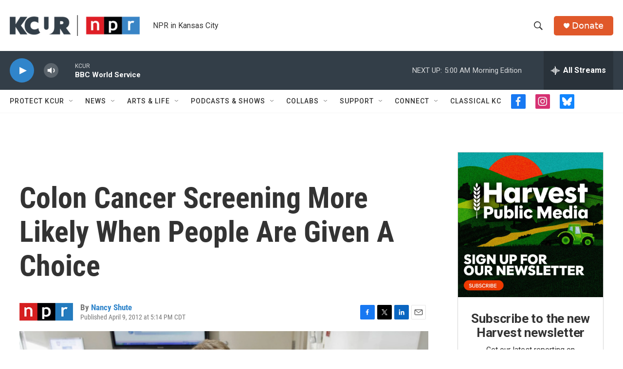

--- FILE ---
content_type: text/html; charset=utf-8
request_url: https://www.google.com/recaptcha/api2/aframe
body_size: 267
content:
<!DOCTYPE HTML><html><head><meta http-equiv="content-type" content="text/html; charset=UTF-8"></head><body><script nonce="uyZlf0AHjYPr4mczruKU6w">/** Anti-fraud and anti-abuse applications only. See google.com/recaptcha */ try{var clients={'sodar':'https://pagead2.googlesyndication.com/pagead/sodar?'};window.addEventListener("message",function(a){try{if(a.source===window.parent){var b=JSON.parse(a.data);var c=clients[b['id']];if(c){var d=document.createElement('img');d.src=c+b['params']+'&rc='+(localStorage.getItem("rc::a")?sessionStorage.getItem("rc::b"):"");window.document.body.appendChild(d);sessionStorage.setItem("rc::e",parseInt(sessionStorage.getItem("rc::e")||0)+1);localStorage.setItem("rc::h",'1768809357003');}}}catch(b){}});window.parent.postMessage("_grecaptcha_ready", "*");}catch(b){}</script></body></html>